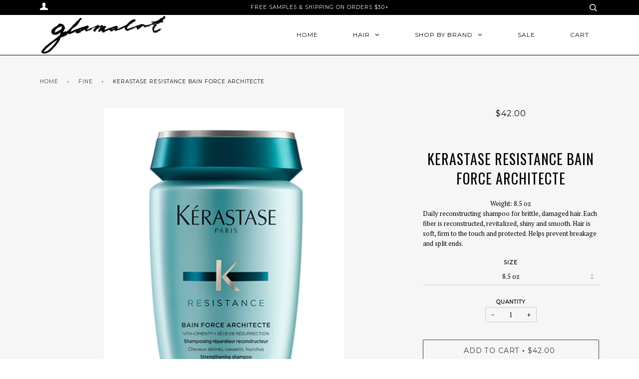

--- FILE ---
content_type: text/javascript; charset=utf-8
request_url: https://glamalot.com/products/kerastase-resistance-bain-force-architecte.js?sr&_=1768976377908
body_size: 368
content:
{"id":102373523485,"title":"Kerastase Resistance Bain Force Architecte","handle":"kerastase-resistance-bain-force-architecte","description":"\u003cp\u003eDaily reconstructing shampoo for brittle, damaged hair. Each fiber is reconstructed, revitalized, shiny and smooth. Hair is soft, firm to the touch and protected. Helps prevent breakage and split ends.\u003c\/p\u003e","published_at":"2017-09-18T11:26:30-04:00","created_at":"2017-09-18T11:26:34-04:00","vendor":"Kerastase","type":"Shampoos","tags":["30-40","color-treated","course-textured","curly","damaged","dry","fine","kerastase","over-30","shampoos"],"price":4200,"price_min":4200,"price_max":4200,"available":true,"price_varies":false,"compare_at_price":null,"compare_at_price_min":0,"compare_at_price_max":0,"compare_at_price_varies":false,"variants":[{"id":1245994024989,"title":"8.5 oz","option1":"8.5 oz","option2":null,"option3":null,"sku":"E1927000","requires_shipping":true,"taxable":true,"featured_image":null,"available":true,"name":"Kerastase Resistance Bain Force Architecte - 8.5 oz","public_title":"8.5 oz","options":["8.5 oz"],"price":4200,"weight":241,"compare_at_price":null,"inventory_management":null,"barcode":"3474636397945","requires_selling_plan":false,"selling_plan_allocations":[]}],"images":["\/\/cdn.shopify.com\/s\/files\/1\/2364\/7223\/products\/bainforcearchitshampoo.png?v=1601325390"],"featured_image":"\/\/cdn.shopify.com\/s\/files\/1\/2364\/7223\/products\/bainforcearchitshampoo.png?v=1601325390","options":[{"name":"Size","position":1,"values":["8.5 oz"]}],"url":"\/products\/kerastase-resistance-bain-force-architecte","media":[{"alt":"Kerastase Resistance Bain Force Architecte - Glamalot","id":843137024062,"position":1,"preview_image":{"aspect_ratio":0.667,"height":1875,"width":1250,"src":"https:\/\/cdn.shopify.com\/s\/files\/1\/2364\/7223\/products\/bainforcearchitshampoo.png?v=1601325390"},"aspect_ratio":0.667,"height":1875,"media_type":"image","src":"https:\/\/cdn.shopify.com\/s\/files\/1\/2364\/7223\/products\/bainforcearchitshampoo.png?v=1601325390","width":1250}],"requires_selling_plan":false,"selling_plan_groups":[]}